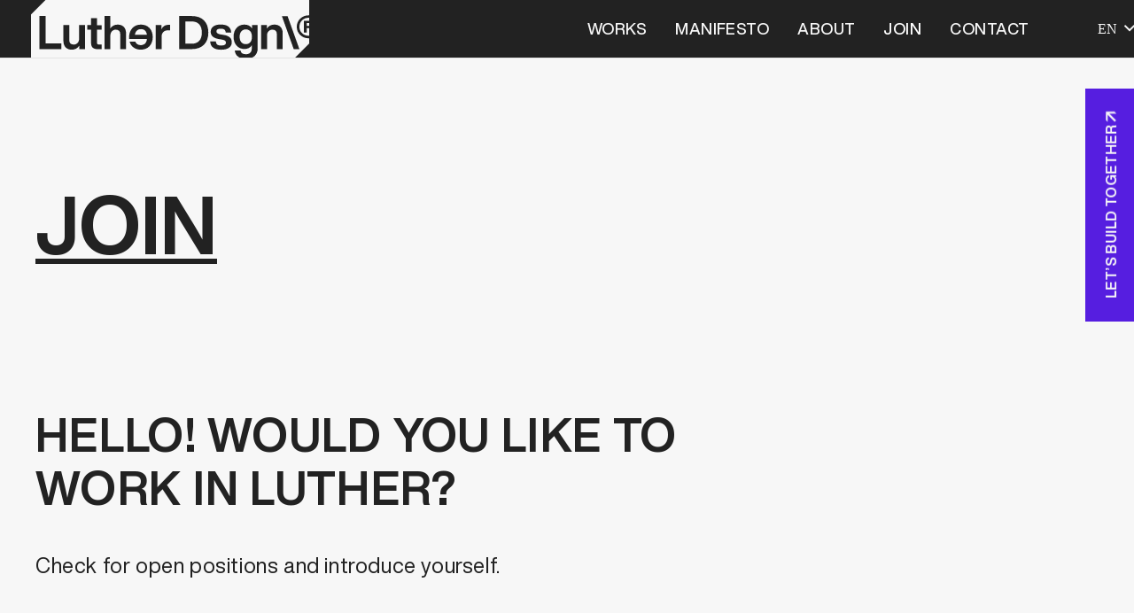

--- FILE ---
content_type: text/css
request_url: https://www.lutherdsgn.com/wp-content/themes/Impreza-child/style.css?ver=8.17.3
body_size: 34635
content:
/*
Theme Name: Impreza Child
Template: Impreza
Version: 1.0
Author:	UpSolution
Theme URI: http://impreza.us-themes.com/
Author URI: http://us-themes.com/
*/

/*Add your own styles here:*/
@import url("./fonts/helvetica_now_display/stylesheet.css");
@import url("./animationlink.css");
@import url("./animation-utils/animation.css");
@import url("./triangle.css");

body {
  -webkit-font-smoothing: antialiased !important;
}
/*HEADER*/
.l-subheader.at_middle.width_full {
  padding: 0px;
}
@media screen and (max-width: 1025px) {
  .l-subheader.at_middle.width_full {
    padding: 0px !important;
  }
}

/*GENERIC*/
/* .underline-text-120, .underline-text-120 p{text-decoration: underline; text-underline-offset: 15px; }
.underline-text-52, .underline-text-52 p{text-decoration: underline; text-underline-offset: 11px; }

.underline-text-30, .underline-text-30 p{text-decoration: underline; text-underline-offset: 7px;}
.underline-text-32, .underline-text-32 p{text-decoration: underline; text-underline-offset: 7px;}
.underline-text-24, .underline-text-24 p{text-decoration: underline; text-underline-offset: 6px;}
.underline-text-21, .underline-text-21 p{text-decoration: underline; text-underline-offset: 6px;} */
/* .underline-text-14, .underline-text-14 p{text-decoration: underline; text-underline-offset: 5px;} */

/*HEADER*/
/* header a:hover{text-decoration: underline;} */
@media screen and (max-width: 600px) {
  .l-subheader.at_middle {
    height: 65px !important;
  }
}

/*FOOTER*/
.otgs-development-site-front-end {
  display: none;
}

/*FOOTER BLACK*/
.kr-menu-social-footer .menu-item {
  width: auto !important;
}
.footer-black-bold24,
.footer-black-bold24 p {
  font-weight: 500;
  font-size: 24px;
  line-height: 32px;
  color: #f7f7f7;
  letter-spacing: 0.025em;
}
.footer-black-p24,
.footer-black-p24 p {
  font-weight: 300;
  font-size: 24px;
  line-height: 30px;
  color: #f7f7f7;
  letter-spacing: 0.025em;
}
.footer-black-p14,
.footer-black-p14 p {
  font-weight: 500;
  font-size: 14px;
  line-height: 20px;
  color: #f7f7f7;
  letter-spacing: 0.025em;
}
.footer-black-p21,
.footer-black-p21 p {
  font-weight: 300;
  font-size: 20px;
  line-height: 30px;
  color: #f7f7f7;
  letter-spacing: 0.025em;
}
.footer-black-a24,
.footer-black-a24 p {
  font-weight: 300;
  font-size: 24px;
  line-height: 30px;
  color: #f7f7f7;
  letter-spacing: 0.025em;
}
@media screen and (max-width: 1024px) {
  .footer-black-p24,
  .footer-black-p24 p {
    font-weight: 300;
    font-size: 20px;
    line-height: 32px;
    color: #f7f7f7;
    letter-spacing: 0.025em;
  }
  .footer-black-a24,
  .footer-black-a24 p {
    font-weight: 300;
    font-size: 20px;
    line-height: 30px;
    color: #f7f7f7;
    letter-spacing: 0.025em;
  }
  .footer-black-bold24,
  .footer-black-bold24 p {
    font-weight: 500;
    font-size: 20px;
    line-height: 32px;
    color: #f7f7f7;
    letter-spacing: 0.025em;
  }
}

/*FOOTER WHITE*/
.footer-white-bold24,
.footer-white-bold24 p {
  font-weight: 500;
  font-size: 24px;
  line-height: 32px;
  color: #222222;
  letter-spacing: 0.025em;
}
.footer-white-p24,
.footer-white-p24 p {
  font-weight: 300;
  font-size: 24px;
  line-height: 30px;
  color: #222222;
  letter-spacing: 0.025em;
}
.footer-white-p14,
.footer-white-p14 p {
  font-weight: 500;
  font-size: 14px;
  line-height: 20px;
  color: #222222;
  letter-spacing: 0.025em;
}
.footer-white-p21,
.footer-white-p21 p {
  font-weight: 300;
  font-size: 21px;
  line-height: 30px;
  color: #222222;
  letter-spacing: 0.025em;
}
.footer-white-a24,
.footer-white-a24 p {
  font-weight: 300;
  font-size: 24px;
  line-height: 30px;
  color: #222222;
  letter-spacing: 0.025em;
}

@media screen and (max-width: 1025px) {
  .footer-white-bold24,
  .footer-white-bold24 p {
    font-weight: 500;
    font-size: 20px;
    line-height: 29px;
    color: #222222;
    letter-spacing: 0.025em;
  }
  .footer-white-a24,
  .footer-white-a24 p {
    font-weight: 300;
    font-size: 20px;
    line-height: 30px;
    color: #222222;
    letter-spacing: 0.025em;
  }
  .footer-white-p24,
  .footer-white-p24 p {
    font-weight: 300;
    font-size: 20px;
    line-height: 30px;
    color: #222222;
    letter-spacing: 0.025em;
  }
}

/*CONTACT*/
.title-post {
  font-size: 90px;
  line-height: 176px;
  color: #222222;
  font-weight: 700;
  text-decoration: underline;
  text-underline-offset: 28px;
}
@media screen and (max-width: 1025px) {
  .title-post {
    font-weight: 700;
    font-size: 62px;
    line-height: 91px;
    color: #222222;
    text-decoration: underline;
    text-underline-offset: 10px;
  }
}
#row-titolo-contatti {
  height: 800px;
  margin-left: 24px;
  margin-right: 24px;
}

.sub-title-contact {
  font-size: 65px;
  font-weight: 700;
  line-height: 72px;
  letter-spacing: 0.025em;
  color: #222222;
}

.contact-p30 {
  font-size: 30px;
  line-height: 52px;
  color: #222222;
  font-weight: 700;
  letter-spacing: 0.025em;
}
.contact-p28 {
  font-size: 28px;
  line-height: 41px;
  color: #222222;
  font-weight: 400;
  letter-spacing: 0.025em;
}

.form-contatti input[type="text"],
.form-contatti input[type="email"],
.form-contatti input[type="tel"] {
  border-bottom: 1px solid #222;
  margin-bottom: 20px !important;
}
.form-contatti textarea {
  border: 1px solid #222;
}
.form-contatti input[type="submit"] {
  padding: 24px 91px !important;
  margin-top: 60px !important;
}

.gform_wrapper textarea {
  padding: 26px !important;
}
.view-all {
  padding: 23px 160px !important;
}

@media screen and (max-width: 1025px) {
  .sub-title-contact {
    font-size: 36px;
    font-weight: 700;
    line-height: 40px;
    letter-spacing: 0.025em;
    color: #222222;
  }
  .contact-p28 {
    font-size: 24px;
    line-height: 35px;
    color: #222222;
    font-weight: 400;
    letter-spacing: 0.025em;
  }
  .view-all {
    padding: 20px 110px !important;
  }
}

/*ABOUT*/
.w-image.about-triangle-sx.align_none {
  position: absolute;
  top: -1px;
  left: 23px;
}
.w-image.about-triangle-dx.align_none {
  position: absolute;
  bottom: -1px;
  right: 23px;
}

.about-p24 {
  font-size: 24px;
  line-height: 35px;
  color: #222222;
  font-weight: 400;
  letter-spacing: 0.025em;
}
.about-p30 {
  font-size: 30px;
  line-height: 52px;
  color: #222222;
  font-weight: 700;
  letter-spacing: 0.025em;
}
.about-p52 {
  font-size: 52px;
  line-height: 60px;
  color: #222222;
  font-weight: 700;
  letter-spacing: 0.025em;
}
.about-p65 {
  font-size: 65px;
  line-height: 72px;
  color: #222222;
  font-weight: 700;
  letter-spacing: 0.025em;
}

@media screen and (max-width: 1025px) {
  .about-p30 {
    font-size: 24px;
    line-height: 52px;
    color: #222222;
    font-weight: 700;
    letter-spacing: 0.025em;
  }
  .about-p52 {
    font-size: 28px;
    line-height: 36px;
    color: #222222;
    font-weight: 700;
    letter-spacing: 0.025em;
  }
  .about-p24 {
    font-size: 20px;
    line-height: 30px;
    color: #222222;
    font-weight: 400;
    letter-spacing: 0.025em;
  }
  .about-p65 {
    font-size: 32px;
    line-height: 72px;
    color: #222222;
    font-weight: 700;
    letter-spacing: 0.025em;
  }
}

/*.loghi-griglia-about .w-grid-item-h {
	width: 150px !important;
	margin: auto !important;
}
.loghi-griglia-about .w-grid-item{margin: auto;}*/

/*.about-grid-loghi .w-grid-item{height: 200px}*/

/*.works-section.{border: none !important}*/

/* Rimuovi i bordi superiori degli elementi tranne quelli nella prima riga */
.about-grid-loghi .w-vwrapper:not(.first-row) {
  border-top: none !important;
}
/*.about-grid-loghi .w-vwrapper:not(.last-row) {border-bottom: none !important; }*/

/* Rimuovi i bordi sinistri degli elementi tranne quelli nella prima colonna */
.about-grid-loghi .w-vwrapper:not(.first-col) {
  border-left: none !important;
}
.about-grid-loghi
  article.w-grid-item:nth-child(5n)
  > div:nth-child(1)
  > div:nth-child(1) {
  border-right: none !important;
}
/*.about-grid-loghi article.w-grid-item:nth-child(-n+5) > div:nth-child(1) > div:nth-child(1){border-bottom: none !important; }*/

/*CASE HISTORY*/

.p65,
.p65 p {
  font-size: 65px;
  line-height: 72px;
  font-weight: 700;
  color: #222;
  letter-spacing: 0.025em;
}
.p38,
.p38 p {
  font-size: 38px;
  line-height: 52px;
  font-weight: 500;
  color: #222;
  letter-spacing: 0.025em;
}

.p32,
.p32 p {
  font-size: 32px;
  line-height: 40px;
  font-weight: 400;
  color: #222;
  letter-spacing: 0.025em;
}
.p35,
.p35 p {
  font-size: 35px;
  line-height: 68px;
  font-weight: 700;
  color: #222;
  letter-spacing: 0.025em;
}
.p38-bold,
.p38-bold p {
  font-size: 38px;
  line-height: 75px;
  font-weight: 700;
  color: #222;
  letter-spacing: 0.025em;
}
.p24,
.p24 p {
  font-size: 24px;
  line-height: 35px;
  font-weight: 400;
  color: #222;
  letter-spacing: 0.025em;
}
.p52,
.p52 p {
  font-size: 52px;
  line-height: 60px;
  font-weight: 700;
  color: #222;
  letter-spacing: 0.025em;
}
.p30,
.p30 p {
  font-size: 30px;
  line-height: 35px;
  color: #222222;
  font-weight: 500;
  letter-spacing: 0.025em;
}
.p30-bold,
.p30-bold p {
  font-size: 30px;
  line-height: 35px;
  color: #222222;
  font-weight: 700;
  letter-spacing: 0.025em;
}

@media screen and (max-width: 1025px) {
  .p35,
  .p35 p {
    font-size: 30px;
    line-height: 52px;
    font-weight: 700;
    color: #222;
    letter-spacing: 0.025em;
  }
  .p32,
  .p32 p {
    font-size: 24px;
    line-height: 40px;
    font-weight: 400;
    color: #222;
    letter-spacing: 0.025em;
  }
  .p65,
  .p65 p {
    font-size: 32px;
    line-height: 40px;
    font-weight: 700;
    color: #222;
    letter-spacing: 0.025em;
  }
  .p38,
  .p38 p {
    font-size: 24px;
    line-height: 32px;
    font-weight: 500;
    color: #222;
    letter-spacing: 0.025em;
  }
  .p38-bold,
  .p38-bold p {
    font-size: 30px;
    line-height: 52px;
    font-weight: 700;
    color: #222;
    letter-spacing: 0.025em;
  }
  .p24,
  .p24 p {
    font-size: 20px;
    line-height: 30px;
    font-weight: 400;
    color: #222;
    letter-spacing: 0.025em;
  }
  .p52,
  .p52 p {
    font-size: 36px;
    line-height: 44px;
    font-weight: 700;
    color: #222;
    letter-spacing: 0.025em;
  }
}

/*JOIN*/
.w-tabs-section-control {
  font-size: 18px !important;
}
.w-tabs.accordion > div > .w-tabs-section {
  display: block;
  border-style: solid;
  border-width: 1px 0 0 0;
  border-color: #222;
}
.join-accordion .w-tabs-section-title {
  font-size: 30px !important;
  font-weight: 700;
  color: #222;
  letter-spacing: 0.025em;
}

@media screen and (max-width: 1025px) {
  .w-tabs-section-title {
    font-size: 24px !important;
  }
  .w-tabs-section-header {
    padding: 1em 0.5em;
  }
}

/* .join-accordion .w-tabs-section {
  display: none;
  border-color: #222 !important;
}
.join-accordion .w-tabs-section-header {
  padding: 40px 0px !important;
}
.join-accordion .w-tabs-section-header:hover {
  background: transparent !important;
}
.join-accordion .w-tabs-section-content {
  padding: 1.5rem 0 !important;
} */

.join-p52 {
  font-size: 52px;
  line-height: 60px;
  color: #222222;
  font-weight: 700;
  letter-spacing: 0.025em;
}

@media screen and (max-width: 1025px) {
  .join-p52 {
    font-size: 32px;
    line-height: 40px;
    color: #222222;
    font-weight: 700;
    letter-spacing: 0.025em;
  }
}

/*MANIFESTO - LUTHER RADIO NEWS*/

.p65-white,
.p65-white p {
  font-size: 65px;
  line-height: 72px;
  font-weight: 700;
  color: #f7f7f7;
  letter-spacing: 0.025em;
}
.p38-white,
.p38-white p {
  font-size: 38px;
  line-height: 52px;
  font-weight: 500;
  color: #f7f7f7;
  letter-spacing: 0.025em;
}
.p32-white,
.p32-white p {
  font-size: 32px;
  line-height: 40px;
  font-weight: 400;
  color: #f7f7f7;
  letter-spacing: 0.025em;
}
.p35-white,
.p35-white p {
  font-size: 35px;
  line-height: 68px;
  font-weight: 700;
  color: #f7f7f7;
  letter-spacing: 0.025em;
}
.p38-bold-white,
.p38-bold-white p {
  font-size: 38px;
  line-height: 75px;
  font-weight: 700;
  color: #f7f7f7;
  letter-spacing: 0.025em;
}
.p24-white,
.p24-white p {
  font-size: 24px;
  line-height: 35px;
  font-weight: 400;
  color: #f7f7f7;
  letter-spacing: 0.025em;
}
.p52-white,
.p52-white p {
  font-size: 52px;
  line-height: 60px;
  font-weight: 700;
  color: #f7f7f7;
  letter-spacing: 0.025em;
}
.p30-white,
.p30-white p {
  font-size: 30px;
  line-height: 35px;
  color: #f7f7f7;
  font-weight: 500;
  letter-spacing: 0.025em;
}
.p30-bold-white,
.p30-bold-white p {
  font-size: 30px;
  line-height: 35px;
  color: #f7f7f7;
  font-weight: 700;
  letter-spacing: 0.025em;
}

.p52-white,
.p24-white {
  position: relative;
  z-index: 1;
}
.title-post-white {
  font-size: 90px;
  line-height: 176px;
  color: #f7f7f7;
  font-weight: 700;
  text-decoration: underline;
  text-underline-offset: 28px;
}

@media screen and (max-width: 1024px) {
  .p32-white,
  .p32-white p {
    font-size: 24px;
    line-height: 40px;
    font-weight: 400;
    color: #f7f7f7;
    letter-spacing: 0.025em;
  }
  .p24-white,
  .p24-white p {
    font-size: 20px;
    line-height: 30px;
    font-weight: 400;
    color: #f7f7f7;
    letter-spacing: 0.025em;
  }
  .p38-bold-white,
  .p38-bold-white p {
    font-size: 30px;
    line-height: 52px;
    font-weight: 700;
    color: #f7f7f7;
    letter-spacing: 0.025em;
  }
  .p38-white,
  .p38-white p {
    font-size: 24px;
    line-height: 32px;
    font-weight: 500;
    color: #f7f7f7;
    letter-spacing: 0.025em;
  }
  .p52-white,
  .p52-white p {
    font-size: 32px;
    line-height: 42px;
    font-weight: 700;
    color: #f7f7f7;
    letter-spacing: 0.025em;
  }
  .p65-white,
  .p65-white p {
    font-size: 36px;
    line-height: 40px;
    font-weight: 700;
    color: #f7f7f7;
    letter-spacing: 0.025em;
  }
  .title-post-white {
    font-size: 62px;
    line-height: 91px;
    color: #f7f7f7;
    font-weight: 700;
    text-decoration: underline;
    text-underline-offset: 28px;
  }
}

.stoke-style {
  -webkit-text-stroke: 1px #f7f7f7;
  color: transparent;
}

.w-image.img-02.align_none {
  position: absolute;
  right: 0;
  top: 40px;
}
.w-image.img-03.align_none {
  position: absolute;
  left: -11vw;
  bottom: -75px;
  z-index: 0;
}
.w-image.img-04.align_none {
  position: absolute;
  bottom: 148px;
  right: -11vw;
}
.w-image.img-05.align_none {
  position: absolute;
  top: -180px;
  right: -11vw;
}
.w-image.img-06.align_none {
  position: absolute;
  top: -100px;
  left: -11vw;
}
.w-image.img-07.align_none {
  position: absolute;
  top: -317px;
  right: -11vw;
}

@media screen and (max-width: 1025px) {
  .w-image.img-02.align_none {
    position: absolute;
    right: 0;
    top: -38vh;
    width: 50vw;
  }
  .w-image.img-03.align_none {
    position: absolute;
    left: -11vw;
    top: -150px;
    z-index: 0;
    width: 70vw;
  }
  .w-image.img-04.align_none {
    position: absolute;
    bottom: -100px;
    right: -11vw;
    width: 60vw;
  }
  .w-image.img-05.align_none {
    position: absolute;
    top: 0px;
    right: -11vw;
    width: 70vw;
  }
  .w-image.img-06.align_none {
    position: absolute;
    top: 300px;
    left: -11vw;
    width: 60vw;
  }
  .w-image.img-07.align_none {
    position: absolute;
    top: 0px;
    right: -11vw;
    width: 70vw;
  }
}

.p20-white,
.p20-white p {
  font-size: 20px;
  line-height: 29hpx;
  font-weight: 500;
  color: #f7f7f7;
  letter-spacing: 0.025em;
}

/* WORKS */
.search-input input {
  border-bottom: 1px solid #222 !important;
  width: 70%;
  margin: 0 0 auto auto;
}
@media screen and (max-width: 1025px) {
  .search-input input {
    border-bottom: 1px solid #222 !important;
    width: 100%;
  }
}

/* .w-form-checkbox{display: none; transition: all 0.3s ease-in-out;}
.checkbox-animate{display: inline-block !important; transition: all 0.3s ease-in-out;}

.animate-label, 
.checkbox-animate{
	animation: slideInFromLeft 1s ease-in-out;
}

@keyframes slideInFromLeft {
	0% {
opacity: 0;
}
100% {
opacity: 1;
}
}
 */

#reset-button:hover {
  cursor: pointer;
}
.button-clear {
  font-size: 14px;
  line-height: 40px;
  /* padding: 0px 57px; */
  text-align: center;
  border: 1px solid #222;
  border-radius: 50px;
  width: 162px;
}
.button-clear:hover {
  background: #222;
  color: #f7f7f7;
  border: 1px solid #222;
}

.w-filter-item-title {
  display: none !important;
}

.w-filter-item-reset {
  display: none !important;
}

.works-section .w-tabs-section-title {
  font-size: 24px !important;
  font-weight: 500;
  color: #222;
  letter-spacing: 0.025em;
  text-decoration: underline;
  text-underline-offset: 10px;
}
.works-section .w-tabs-section {
  display: none;
  border: none !important;
}
.works-section .w-tabs-section-header {
  padding: 40px 0px !important;
}
.works-section .w-tabs-section-header:hover,
.works-section .w-tabs-section-header:hover {
  background: transparent !important;
}
/* .works-section .w-tabs-section-content {
  padding: 1.5rem 0 !important;
} */
.no-touch .w-tabs-section-header:hover,
.no-touch .w-tabs-section-header:focus {
  background: transparent !important;
}

body:not(.rtl)
  .w-tabs-sections.cpos_right
  > div
  > .w-tabs-section-header
  .w-tabs-section-control {
  margin-left: 2px !important;
}

/*.w-post-elm.post_custom_field.usg_post_custom_field_2.helveticanowdisplay.has_text_color.type_text.riassunto_hover p {text-decoration: underline; }*/

/*HOMEPAGE*/
#menu-header-menu-1 {
  display: flex;
  justify-content: space-between;
}

/* #anchor {
  min-height: calc(110vh - var(--header-sticky-height) - 32px) !important;
} */
@media screen and (min-width: 1025px) {
  #menu-sticky {
    position: absolute !important;
    top: 95vh;
    height: auto;
    width: 100%;
  }
}
.p65-home,
.p65-home p {
  font-size: 65px;
  line-height: 75px;
  color: #222;
  letter-spacing: 0.025em;
  font-weight: 700;
}
.p30-home,
.p30-home p {
  font-size: 30px;
  line-height: 35px;
  color: #222;
  font-weight: 500;
  letter-spacing: 0.025em;
}
.p14-home,
.p14-home p {
  font-size: 14px;
  line-height: 21px;
  color: #222;
  font-weight: 700;
  letter-spacing: 0.025em;
}
@media screen and (max-width: 1025px) {
  .p30-home,
  .p30-home p {
    font-size: 30px;
    line-height: 29px;
    color: #222;
    font-weight: 500;
    letter-spacing: 0.025em;
  }
  .p65-home,
  .p65-home p {
    font-size: 32px;
    line-height: 42px;
    color: #222;
    letter-spacing: 0.025em;
    font-weight: 700;
  }
}

@media screen and (max-width: 1024px) {
  #hero-section {
    min-height: 0px !important;
  }
}
#videoPlayer {
  width: 640px;
  height: 360px;
  display: none; /* Nascondi il video inizialmente */
}
.hidden {
  display: none !important; /* Nascondi il pulsante inizialmente */
}

#playButton:hover {
  cursor: pointer;
}
#anchor {
  scroll-margin-top: -10px;
}

html {
  scroll-behavior: smooth;
}
/* end homepage */

/*LUTHER RADIO*/
.underline-title_ p {
  text-decoration: underline;
}

.term-ai,
.term-culture,
.term-emotions,
.term-history,
.term-psychology {
  font-size: 18px !important;
}

.g-loadmore {
  margin-top: 80px;
}
@media screen and (max-width: 1025px) {
  .g-loadmore {
    margin-top: 36px;
  }
}

.build-black {
  position: fixed;
  top: 28vh;
  right: 0;
  transform: translateX(40%) rotate(270deg);
  font-size: 16px;
  text-transform: uppercase;
  letter-spacing: 0.025em;
  font-weight: 700;
  background: #561ee0;
  color: #f7f7f7;
  padding: 17px 26px;
  z-index: 1;
}
.build-white {
  position: fixed;
  top: 28vh;
  right: 0;
  transform: translateX(40%) rotate(270deg);
  font-size: 16px;
  text-transform: uppercase;
  letter-spacing: 0.025em;
  font-weight: 700;
  background: #561ee0;
  color: #f7f7f7;
  padding: 17px 26px;
  z-index: 5;
}
.build-black a {
  color: #f7f7f7;
}
.build-black a:hover {
  color: #f7f7f7 !important;
}
.arrow-dx a::after {
  content: "";
  display: inline-block;
  width: 20px;
  background-image: url("/wp-content/uploads/2023/05/arrow-white-dx.svg");
  background-repeat: no-repeat;
  background-size: contain;
  margin-left: 15px;
  height: 20px;
  transition: 0.3s;
  margin-bottom: 0;
}
.arrow-dx a {
  display: inline-block;
  position: relative;
  transition: all 0.3s ease-in-out;
  transition: 0.3s;
}
.arrow-dx a.active::after {
  transition: 0.3s;
  transform: rotate(-45deg);
}

.arrow-dx-white a::after {
  content: "";
  display: inline-block;
  width: 20px;
  background-image: url("/wp-content/uploads/2023/05/↘.svg");
  background-repeat: no-repeat;
  background-size: contain;
  margin-left: 15px;
  height: 20px;
  margin-bottom: 0px;
  transition: 0.3s;
}
.arrow-dx-white a {
  position: relative;
  transition: all 0.3s ease-in-out;
  transition: 0.3s;
}
.arrow-dx-white a.active::after {
  transition: 0.3s;
  transform: rotate(-45deg);
}

.arrow-dx a.active::after {
  transition: 0.3s;
  transform: rotate(-45deg);
}

.jhk-sep {
  width: 1px;
  height: 40px;
  background: #f7f7f7;
  position: absolute;
  top: 5px;
}

.active .w-tabs-section-control:after {
  display: none !important;
}
/*.w-tabs-section-control {transform: rotate(90deg) !important;}*/

.riassunto_hover p {
  margin: 5px !important;
}

.underline_text_animation {
  position: relative;
  display: table;
}

.underline_text_animation::before {
  content: "";
  position: absolute;
  bottom: -8px;
  left: 0;
  width: 100%;
  height: 3px;
  background-color: #f7f7f7; /* Sostituisci con il colore desiderato */
  transform: scaleX(1);
  transform-origin: left center;
}

@keyframes jhk_animate {
  0% {
    transform: scaleX(0);
  }
  100% {
    transform: scaleX(1);
  }
}

.us_portfolio:hover .underline_text_animation::before {
  animation: jhk_animate 0.3s ease-in-out forwards;
}

.us_portfolio:hover .arrow-title:after {
  transform: rotate(-45deg);
  transition: 0.3s;
}

.type-us_portfolio:hover .arrow_title .w-image-h {
  transform: rotate(-45deg);
  transition: 0.3s;
}

.type-us_portfolio .arrow_title .w-image-h {
  transition: 0.3s;
}

.us_portfolio .arrow-title {
  transition: 0.3s;
}

.loghi-griglia-home .w-grid-item {
  margin: auto !important;
}

.triangle-sx-black {
  width: 100px;
  position: absolute;
  top: -1px;
  left: 24px;
}
.triangle-dx-black {
  width: 100px;
  position: absolute;
  bottom: -1px;
  right: 24px;
}

.triangle-sx-white {
  width: 100px;
  position: absolute;
  top: -1px;
  left: 24px;
  z-index: 1;
}
.triangle-dx-white {
  width: 100px;
  position: absolute;
  bottom: -1px;
  right: -6px;
  z-index: 1;
}

/*esperimento*/
.w-vwrapper.usg_vwrapper_3.info-card.align_none.valign_top {
  position: absolute;
  bottom: 0;
  margin-bottom: 30px;
}

.immagine_grande_per_homepage {
  height: 800px;
  width: 100%;
}
.immagine_grande_per_homepage img {
  height: 800px;
  width: 100%;
  object-fit: cover;
}

@media screen and (max-width: 1024px) {
  .immagine_grande_per_homepage {
    height: 400px;
    width: 100%;
  }
  .immagine_grande_per_homepage img {
    height: 400px;
    width: 100%;
    object-fit: cover;
  }
}

.your-class-name {
  position: sticky !important;
  z-index: 1;
  top: 0;
}
.top-page {
  z-index: 2 !important;
}
.page_header {
  display: block !important;
}

.page-id-19 #page-header {
  display: none;
}

@keyframes fadeIn {
  0% {
    opacity: 0;
  }
  50% {
    opacity: 1;
  }
}

.page_header {
  animation: fadeIn 0.3s ease-in;
}

@keyframes fadeOut {
  from {
    opacity: 1;
  }
  to {
    opacity: 0;
  }
}

.your-class-name {
  transition: opacity 0.3s ease;
}
.your-class-name .hidden {
  opacity: 0;
  pointer-events: none;
  transition: 0.3s;
}

.page-header {
  opacity: 0;
  transition: opacity 0.3s ease, transform 0.3s ease;
}
.menu-sticky {
  opacity: 1;
  transition: opacity 0.3s ease;
}
.hidden {
  opacity: 0;
  pointer-events: none;
}

.immagine_grande_per_homepage {
  position: relative;
}

.immagine_grande_per_homepage::after {
  content: "";
  position: absolute;
  top: 0;
  left: 0;
  width: 100%;
  height: 100%;
  background-color: rgba(0, 0, 0, 0.5); /* Colore di overlay */
}

.codice_della_playlist p {
  width: 100%;
}

@media screen and (min: width: 1024px) and (max-width: 1500px) {
  #menu-home-fixed #menu-header-menu-1 {
    gap: 0px;
  }
}
#menu-home-fixed #menu-header-menu-1 {
  gap: 16px;
}

.hover_simple li a:after {
  content: "";
  position: relative;
  width: 0;
  height: 2px;
  display: block;
  right: 0;
  background: #fff;
  transition: width 0.3s ease;
  -webkit-transition: width 0.3s ease;
}

.hover_simple li:hover a:after {
  width: 100%;
  left: 0;
  background: #fff;
}

#menu-home-fixed li a:after {
  content: "";
  position: relative;
  width: 0;
  height: 2px;
  display: block;
  right: 0;
  background: #222;
  transition: width 0.3s ease;
  -webkit-transition: width 0.3s ease;
}

#menu-home-fixed li:hover a:after {
  width: 100%;
  left: 0;
  background: #222;
}

#works-loop .w-grid-item {
  padding: var(--gap, 0px);
  padding-bottom: 0;
  padding-top: 0;
  margin-bottom: 70px;
}

#works-loop input:checked ~ .w-filter-item-value-label {
  font-weight: 400 !important;
}
input:checked ~ .w-filter-item-value-label {
  font-weight: 400 !important;
}

/*animazione underline */

.underline-text-14 a::before,
.underline-text-14 a::after {
  content: "";
  position: absolute;
  bottom: 0px;
  left: 0;
  right: 0;
  height: 2px;
  background: #222;
  transform: scaleX(1);
  transform: scaleY(1);
}

.underline-text-14 a::before {
  transition: transform 0.3s;
  transform: scaleX(1);
  transform-origin: right;
}

.underline-text-14 a:hover::before {
  transform: scaleX(0);
}

.underline-text-14 a::after {
  transform: scaleX(0);
  transition: transform 0.3s;
  transform-origin: left;
}

.underline-text-14 a:hover::after {
  transform: scaleX(1);
  transition: transform 0.3s 0.3s;
  transform-origin: left;
}

/*animazione header NEW*/
.page-id-638 #page-header {
  display: none;
  opacity: 0;
  transition: opacity 0.3s ease-in-out;
}

.page-id-638 #menu-sticky {
  opacity: 1;
  transition: opacity 0.3s ease-in-out;
}

.w-tabs-sections.icon_plus
  > .w-tabs-section.active
  > .w-tabs-section-header
  .w-tabs-section-control {
  transform: rotate(90deg) !important;
}

.kr-box-card-home .underline-text-14 {
  position: relative;
  text-decoration: none;
  color: #fff;
  overflow: hidden;
  width: fit-content;
}
.kr-box-card-home .underline-text-14::before,
.kr-box-card-home .underline-text-14::after {
  content: "";
  position: absolute;
  bottom: 0;
  left: 0;
  right: 0;
  height: 2px;
  background: #fff;
  transform: scaleX(1);
}

.kr-box-card-home .underline-text-14::before {
  transition: transform 0.3s;
  transform: scaleX(1);
  transform-origin: right;
}

.kr-box-card-home .underline-text-14.active::before {
  transform: scaleX(0);
}

.kr-box-card-home .underline-text-14::after {
  transform: scaleX(0);
  transition: transform 0.3s;
  transform-origin: left;
}

.kr-box-card-home .underline-text-14.active::after {
  transform: scaleX(1);
  transition: transform 0.3s 0.3s;
  transform-origin: left;
}

#works-loop .underline-text-14 {
  position: relative;
  text-decoration: none;
  color: #fff;
  overflow: hidden;
  width: fit-content;
}
/*#works-loop .underline-text-14::before,*/
#works-loop .underline-text-14::after {
  content: "";
  position: absolute;
  bottom: 0;
  left: 0;
  right: 0;
  height: 2px;
  background: #fff;
  transform: scaleX(1);
}

/*#works-loop .underline-text-14::before {
  transition: transform .3s;
  transform: scaleX(1);
  transform-origin: right;
}*/

/*#works-loop .underline-text-14.active::before {
  transform: scaleX(0);
}*/

#works-loop .underline-text-14::after {
  transform: scaleX(0);
  transition: transform 0.3s;
  transform-origin: left;
}

#works-loop .underline-text-14.active::after {
  transform: scaleX(1);
  transition: transform 0.3s 0.3s;
  transform-origin: left;
}

.wpb_text_column.us_custom_064d3121.p20.helveticanowdisplay {
  font-size: 20px !important;
  font-weight: 500 !important;
  letter-spacing: 0.025em !important;
}

.w-filter-item-value {
  font-size: 18px !important;
  line-height: 32px !important;
  letter-spacing: 0.025em !important;
}

/*gestione del menu da mobile */
@media screen and (max-width: 1025px) {
  .l-subheader.at_middle,
  .l-subheader.at_middle .w-dropdown-list,
  .l-subheader.at_middle .type_mobile .w-nav-list.level_1 {
    background: #000 !important;
  }
  div.l-subheader:nth-child(1) {
    background: #222 !important;
  }
  .w-nav-list.level_1.hover_simple {
    height: 100vh !important;
    max-height: fit-content !important;
  }
  .kr-menu-mobile .menu-item {
    width: fit-content;
    margin-left: 53px !important;
  }
  .w-nav-list {
    padding-top: 90px !important;
  }
}

/*fine gestione menu da mobile*/
.underline-text-white a {
  position: relative;
  text-decoration: none;
  color: #f7f7f7;
  overflow: hidden;
  display: inline-block;
}

.underline-text-white a::before {
  content: "";
  position: absolute;
  bottom: 0;
  left: 0;
  right: 0;
  height: 2px;
  background: #f7f7f7;
  transform: scaleX(1);
}

.underline-text-white a::before {
  transition: transform 0.3s;
  transform: scaleX(1);
  transform-origin: right;
}

.underline-text-white a:hover::before {
  transform: scaleX(0);
}

.underline-text-white a::after {
  transform: scaleX(0);
  transition: transform 0.3s;
  transform-origin: left;
}

.underline-text-white a:hover::after {
  transform: scaleX(1);
  transition: transform 0.3s 0.3s;
  transform-origin: left;
}

#playButton {
  position: relative;
  text-decoration: none;
  overflow: hidden;
  display: inline-block;
}
#playButton:after {
  content: "";
  position: relative;
  width: 0;
  height: 2px;
  display: block;
  right: 0;
  background: #f7f7f7;
  transition: width 0.3s ease;
  -webkit-transition: width 0.3s ease;
}

#playButton:hover:after {
  width: 100%;
  left: 0;
  background: #f7f7f7;
}

.w-tabs-sections.icon_plus
  > div
  > .w-tabs-section-header
  .w-tabs-section-control:before {
  width: 2px !important;
}
.w-tabs-sections.icon_plus
  > div
  > .w-tabs-section-header
  .w-tabs-section-control:after {
  height: 2px !important;
}

/*gestione filtri nella versione mobile nella pagina WORKS*/
#id-filter-industry .vc_col-sm-12.wpb_column.vc_column_container,
#id-filter-category .vc_col-sm-12.wpb_column.vc_column_container {
  height: 100%;
}
#id-close-industry,
#id-close-category {
  position: absolute;
  bottom: 24px;
  right: 24px;
  font-size: 14px;
}
.class-industry,
.class-category {
  position: fixed !important;
  top: 50%;
  left: 56%;
  translate: -50% -50%;
  height: 80vh;
  box-shadow: 0 0 100px 100px;
  background: #f7f7f7;
  z-index: 999;
  width: 92%;
  border-radius: 20px;
}
.class-industry .w-form-checkbox,
.class-category .w-form-checkbox {
  border: 1px solid #222;
  width: 14px;
  height: 14px;
  margin-top: 8px;
}

.class-industry .w-form-checkbox::before,
.class-category .w-form-checkbox::before {
  top: -7px !important;
  position: relative;
}
.class-industry .w-filter-item-values {
  max-height: 400px !important;
}
#id-close-industry:hover,
#id-close-category:hover {
  cursor: pointer;
}

.filter-mobile-version .w-btn-wrapper.align_none {
  width: 100%;
}

#id-button-industry,
#id-button-category {
  font-size: 20px;
}
#myVideo {
  cursor: auto;
}

#myVideo:hover {
  cursor: url("/wp-content/uploads/2023/05/delete64.png"), auto;
  /* -webkit-filter: invert(1);
	 filter: invert(1); */
}

.kr-underline-24,
.kr-underline-24 span {
  text-decoration: underline;
  text-underline-offset: 7px;
}

@media screen and (max-width: 1025px) {
  #works-loop article {
    padding-left: 0px !important;
    padding-right: 0px !important;
  }
}

#filtri label {
  align-items: center;
}
#filtri input {
  border-radius: 50px !important;
  width: 0;
  height: 0;
  border: none;
  transition: all 0.3s ease-in-out;
}

#filtri .w-filter-item-value.selected input,
#filtri input.active {
  border: 1px solid #222 !important;
  width: 12px !important;
  height: 12px !important;
}

#filtri input::before {
  content: "";
  display: block;
  width: 100%;
  height: 100%;
  background: #000;
  margin: 0;
  border-radius: inherit;
}

#filtri .w-filter-item-value.selected .w-form-checkbox {
  border: 1px solid #222;
  width: 12px;
  height: 12px;
}

#filtersection .w-tabs-section-title {
  font-size: 24px;
}

/* gestione "pallini" carosello */
.case-white .owl-dot span {
  width: 18px;
  height: 18px;
  background: #f7f7f7 !important;
  border: 2px solid #222;
}
.case-white .owl-dot.active span {
  background: #222 !important;
  box-shadow: none;
  border: 2px solid #222;
}

.case-black .owl-dot span {
  width: 16px;
  height: 16px;
  background: #222 !important;
  border: 1px solid #f7f7f7;
}
.case-black .owl-dot.active span {
  background: #f7f7f7 !important;
  box-shadow: none;
  border: 1px solid #f7f7f7;
}

.hidden {
  display: none;
}

/* gestione delle lingue nell'HEADER */
#menu-item-wpml-ls-17-en {
  width: fit-content;
}

#menu-item-wpml-ls-17-en .w-nav-anchor.level_1,
#menu-item-wpml-ls-17-it .w-nav-anchor.level_1 {
  padding: 0 5px !important;
}

@media screen and (max-width: 1024px) {
  #menu-item-wpml-ls-17-en,
  #menu-item-wpml-ls-17-it {
    /* display: none; */
    font-size: 20px !important;
    line-break: 29px !important;
  }
}
@media screen and (max-width: 1024px) {
  #menu-item-wpml-ls-17-en a,
  #menu-item-wpml-ls-17-it a {
    font-size: 20px !important;
    line-height: 29px !important;
  }
  #menu-item-wpml-ls-17-en span,
  #menu-item-wpml-ls-17-it span {
    display: none;
  }
  #menu-item-wpml-ls-17-en a:before {
    content: "english";
  }
  #menu-item-wpml-ls-17-it a:before {
    content: "italiano";
  }

  #menu-item-wpml-ls-17-it {
    float: left;
    margin-top: 30px;
  }
  #menu-item-wpml-ls-17-en {
    float: left;
    margin-top: 30px;
  }
}

@media screen and (max-width: 1025px) {
  .riassunto_hover p {
    margin: 0 !important;
  }
}

.menu-hover {
  position: relative;
  text-decoration: none;
  overflow: hidden;
  display: inline-block;
}
.menu-hover:after {
  content: "";
  position: relative;
  width: 0;
  height: 2px;
  display: block;
  right: 0;
  background: #f7f7f7;
  transition: width 0.3s ease;
  -webkit-transition: width 0.3s ease;
}

.menu-hover:hover:after {
  width: 100%;
  left: 0;
  background: #f7f7f7;
}

#anchor {
  background: linear-gradient(180deg, #dfdbdb 0%, #fec823 100%);
}

.wpml-ls-slot-17 span {
  font-size: 14px !important;
  line-height: 21px !important;
}

.wpml-ls-current-language span {
  color: #f7f7f7 !important;
}

.wpml-ls-item span {
  color: #f7f7f799;
}
.wpml-ls-item:hover span {
  color: #f7f7f7;
}

.loghi-griglia-home .w-post-elm.has_height img,
.loghi-carosello-home .w-post-elm.has_height img {
  object-fit: fill;
}


--- FILE ---
content_type: text/css
request_url: https://www.lutherdsgn.com/wp-content/themes/Impreza-child/animationlink.css
body_size: 5513
content:
.underline-text-14 a,
.underline-text-21 a,
.underline-text-24 a,
.underline-text-30 a,
.underline-text-32 a,
.underline-text-52 a,
.underline-text-120 a {
  position: relative;
  text-decoration: none;
  color: black;
  overflow: hidden;
  display: inline-block;
}

.underline-text-30-white a {
  position: relative;
  text-decoration: none;
  color: #f7f7f7;
  overflow: hidden;
  display: inline-block;
}

#footer-black .underline-text-14 a,
#footer-black .underline-text-21 a,
#footer-black .underline-text-24 a,
#footer-black .underline-text-30 a,
#footer-black .underline-text-32 a,
#footer-black .underline-text-52 a,
#footer-black .underline-text-120 a {
  position: relative;
  text-decoration: none;
  color: #fff;
  overflow: hidden;
  display: inline-block;
}

.underline-text-14 a::before,
.underline-text-14 a::after,
.underline-text-21 a::before,
.underline-text-21 a::after,
.underline-text-24 a::before,
.underline-text-24 a::after,
.underline-text-30 a::before,
.underline-text-30 a::after,
.underline-text-32 a::before,
.underline-text-32 a::after,
.underline-text-52 a::before,
.underline-text-52 a::after,
.underline-text-120 a::before,
.underline-text-120 a::after {
  content: "";
  position: absolute;
  bottom: 0;
  left: 0;
  right: 0;
  height: 2px;
  background: black;
  transform: scaleX(1);
}

.underline-text-30-white a::before,
.underline-text-30-white a::after {
  content: "";
  position: absolute;
  bottom: 0;
  left: 0;
  right: 0;
  height: 2px;
  background: #f7f7f7;
  transform: scaleX(1);
}

#footer-black .underline-text-14 a::before,
#footer-black .underline-text-14 a::after,
#footer-black .underline-text-21 a::before,
#footer-black .underline-text-21 a::after,
#footer-black .underline-text-24 a::before,
#footer-black .underline-text-24 a::after,
#footer-black .underline-text-30 a::before,
#footer-black .underline-text-30 a::after,
#footer-black .underline-text-32 a::before,
#footer-black .underline-text-32 a::after,
#footer-black .underline-text-52 a::before,
#footer-black .underline-text-52 a::after,
#footer-black .underline-text-120 a::before,
#footer-black .underline-text-120 a::after {
  content: "";
  position: absolute;
  bottom: 0;
  left: 0;
  right: 0;
  height: 2px;
  background: #fff;
  transform: scaleX(1);
}

.underline-text-14 a::before,
.underline-text-21 a::before,
.underline-text-24 a::before,
.underline-text-30 a::before,
.underline-text-32 a::before,
.underline-text-52 a::before,
.underline-text-120 a::before {
  transition: transform 0.3s;
  transform: scaleX(1);
  transform-origin: right;
}

.underline-text-30-white a::before {
  transition: transform 0.3s;
  transform: scaleX(1);
  transform-origin: right;
}

#footer-black .underline-text-14 a::before,
#footer-black .underline-text-21 a::before,
#footer-black .underline-text-24 a::before,
#footer-black .underline-text-30 a::before,
#footer-black .underline-text-32 a::before,
#footer-black .underline-text-52 a::before,
#footer-black .underline-text-120 a::before {
  transition: transform 0.3s;
  transform: scaleX(1);
  transform-origin: right;
}

.underline-text-14 a:hover::before,
.underline-text-21 a:hover::before,
.underline-text-24 a:hover::before,
.underline-text-30 a:hover::before,
.underline-text-32 a:hover::before,
.underline-text-52 a:hover::before,
.underline-text-120 a:hover::before {
  transform: scaleX(0);
}

.underline-text-30-white a:hover::before {
  transform: scaleX(0);
}

#footer-black .underline-text-14 a:hover::before,
#footer-black .underline-text-21 a:hover::before,
#footer-black .underline-text-24 a:hover::before,
#footer-black .underline-text-30 a:hover::before,
#footer-black .underline-text-32 a:hover::before,
#footer-black .underline-text-52 a:hover::before,
#footer-black .underline-text-120 a:hover::before {
  transform: scaleX(0);
}

.underline-text-14 a::after,
.underline-text-21 a::after,
.underline-text-24 a::after,
.underline-text-30 a::after,
.underline-text-32 a::after,
.underline-text-52 a::after,
.underline-text-120 a::after {
  transform: scaleX(0);
  transition: transform 0.3s;
  transform-origin: left;
}

.underline-text-30-white a::after {
  transform: scaleX(0);
  transition: transform 0.3s;
  transform-origin: left;
}

#footer-black .underline-text-14 a::after,
#footer-black .underline-text-21 a::after,
#footer-black .underline-text-24 a::after,
#footer-black .underline-text-30 a::after,
#footer-black .underline-text-32 a::after,
#footer-black .underline-text-52 a::after,
#footer-black .underline-text-120 a::after {
  transform: scaleX(0);
  transition: transform 0.3s;
  transform-origin: left;
}

.underline-text-14 a:hover::after,
.underline-text-21 a:hover::after,
.underline-text-24 a:hover::after,
.underline-text-30 a:hover::after,
.underline-text-32 a:hover::after,
.underline-text-52 a:hover::after,
.underline-text-120 a:hover::after {
  transform: scaleX(1);
  transition: transform 0.3s 0.3s;
  transform-origin: left;
}

.underline-text-30-white a:hover::after {
  transform: scaleX(1);
  transition: transform 0.3s 0.3s;
  transform-origin: left;
}

#footer-black .underline-text-14 a:hover::after,
#footer-black .underline-text-21 a:hover::after,
#footer-black .underline-text-24 a:hover::after,
#footer-black .underline-text-30 a:hover::after,
#footer-black .underline-text-32 a:hover::after,
#footer-black .underline-text-52 a:hover::after,
#footer-black .underline-text-120 a:hover::after {
  transform: scaleX(1);
  transition: transform 0.3s 0.3s;
  transform-origin: left;
}


--- FILE ---
content_type: text/css
request_url: https://www.lutherdsgn.com/wp-content/themes/Impreza-child/animation-utils/animation.css
body_size: 34
content:
@import url('./mouse/mouse.css');


--- FILE ---
content_type: text/css
request_url: https://www.lutherdsgn.com/wp-content/themes/Impreza-child/triangle.css
body_size: 10010
content:
/* gestione TRIANGOLI sulle immagini nella pagina dei singoli "CASE" */
.triangle-white-small-sx .w-image-h {
  position: relative;
}
.triangle-white-small-sx .w-image-h::before {
  width: 0;
  height: 0;
  border-style: solid;
  border-width: 30px 30px 0 0;
  border-color: #f7f7f7 transparent transparent transparent;
  content: "";
  position: absolute;
  left: -1px;
  top: -1px;
}
.triangle-white-small-dx .w-image-h {
  position: relative;
}

.triangle-white-small-dx .w-image-h::after {
  width: 0;
  height: 0;
  border-style: solid;
  border-width: 0 0 30px 30px;
  border-color: transparent transparent #f7f7f7 transparent;
  content: "";
  position: absolute;
  right: -1px;
  bottom: -1px;
}

.triangle-white-small-dx-column:after {
  width: 0;
  height: 0;
  border-style: solid;
  border-width: 0 0 30px 30px;
  border-color: transparent transparent #f7f7f7 transparent;
  content: "";
  position: absolute;
  right: -1px;
  bottom: -1px;
}

@media screen and (max-width: 1024px) {
  .triangle-white-small-dx-column::after {
    width: 0;
    height: 0;
    border-style: solid;
    border-width: 0 0 30px 30px;
    border-color: transparent transparent #f7f7f7 transparent;
    content: "";
    position: absolute;
    right: 24px;
    bottom: 24px;
  }
}

/* ________________ */
.triangle-black-small-dx-column:after {
  width: 0;
  height: 0;
  border-style: solid;
  border-width: 0 0 30px 30px;
  border-color: transparent transparent #000 transparent;
  content: "";
  position: absolute;
  right: -1px;
  bottom: -1px;
}

@media screen and (max-width: 1024px) {
  .triangle-black-small-dx-column::after {
    width: 0;
    height: 0;
    border-style: solid;
    border-width: 0 0 30px 30px;
    border-color: transparent transparent #000 transparent;
    content: "";
    position: absolute;
    right: 24px;
    bottom: 24px;
  }
}
/* ______________________ */
/* end small */

/* start MEDIUM */
.triangle-white-medium-sx .w-image-h {
  position: relative;
}
.triangle-white-medium-sx .w-image-h::before {
  width: 0;
  height: 0;
  border-style: solid;
  border-width: 60px 60px 0 0;
  border-color: #f7f7f7 transparent transparent transparent;
  content: "";
  position: absolute;
  left: -1px;
  top: -1px;
}

.triangle-white-medium-dx .w-image-h {
  position: relative;
}

.triangle-white-medium-dx .w-image-h::after {
  width: 0;
  height: 0;
  border-style: solid;
  border-width: 0 0 60px 60px;
  border-color: transparent transparent #f7f7f7 transparent;
  content: "";
  position: absolute;
  right: -1px;
  bottom: -1px;
}
@media screen and (max-width: 1025px) {
  .triangle-white-medium-sx .w-image-h::before {
    border-width: 30px 30px 0 0;
    border-color: #f7f7f7 transparent transparent transparent;
  }
  .triangle-white-medium-dx .w-image-h::after {
    border-width: 0 0 30px 30px !important;
    border-color: transparent transparent #f7f7f7 transparent;
  }
}
/* end medium */

/* TRIANGLE BLACK */
/* gestione TRIANGOLI sulle immagini nella pagina dei singoli "CASE" */
.triangle-black-small-sx .w-image-h {
  position: relative;
}
.triangle-black-small-sx .w-image-h::before {
  width: 0;
  height: 0;
  border-style: solid;
  border-width: 30px 30px 0 0;
  border-color: #000 transparent transparent transparent;
  content: "";
  position: absolute;
  left: -1px;
  top: -1px;
}
.triangle-black-small-dx .w-image-h {
  position: relative;
}
.triangle-black-small-dx .w-image-h::after {
  width: 0;
  height: 0;
  border-style: solid;
  border-width: 0 0 30px 30px;
  border-color: transparent transparent #000 transparent;
  content: "";
  position: absolute;
  right: -1px;
  bottom: -1px;
}
/* end small */

/* start MEDIUM */
.triangle-black-medium-sx .w-image-h {
  position: relative;
}
.triangle-black-medium-sx .w-image-h::before {
  width: 0;
  height: 0;
  border-style: solid;
  border-width: 60px 60px 0 0;
  border-color: #000 transparent transparent transparent;
  content: "";
  position: absolute;
  left: -1px;
  top: -1px;
}

.triangle-black-medium-dx .w-image-h {
  position: relative;
}
.triangle-black-medium-dx .w-image-h:after {
  width: 0;
  height: 0;
  border-style: solid;
  border-width: 0 0 60px 60px;
  border-color: transparent transparent #000 transparent;
  content: "";
  position: absolute;
  right: -1px;
  bottom: -1px;
}

@media screen and (max-width: 1025px) {
  .triangle-black-medium-sx .w-image-h::before {
    width: 0;
    height: 0;
    border-style: solid;
    border-width: 30px 30px 0 0;
    border-color: #000 transparent transparent transparent;
    content: "";
    position: absolute;
    left: -1px;
    top: -1px;
  }
  .triangle-black-medium-dx .w-image-h:after {
    width: 0;
    height: 0;
    border-style: solid;
    border-width: 0 0 30px 30px;
    border-color: transparent transparent #000 transparent;
    content: "";
    position: absolute;
    right: -1px;
    bottom: -1px;
  }
}
/* end medium */

.triangle-white-medium-sx-video .w-video-h:before {
  width: 0;
  height: 0;
  border-style: solid;
  border-width: 30px 30px 0 0;
  border-color: #f7f7f7 transparent transparent transparent;
  content: "";
  position: absolute;
  left: -1px;
  top: -1px;
  z-index: 4;
}
.triangle-white-medium-dx-video .w-video-h:after {
  width: 0;
  height: 0;
  border-style: solid;
  border-width: 0 0 30px 30px;
  border-color: transparent transparent #f7f7f7 transparent;
  content: "";
  position: absolute;
  right: -1px;
  bottom: -1px;
  z-index: 4;
}

.triangle-white-large-sx-video .w-video-h:before {
  width: 0;
  height: 0;
  border-style: solid;
  border-width: 60px 60px 0 0;
  border-color: #f7f7f7 transparent transparent transparent;
  content: "";
  position: absolute;
  left: -1px;
  top: -1px;
  z-index: 4;
}
.triangle-white-large-dx-video .w-video-h:after {
  width: 0;
  height: 0;
  border-style: solid;
  border-width: 0 0 60px 60px;
  border-color: transparent transparent #f7f7f7 transparent;
  content: "";
  position: absolute;
  right: -1px;
  bottom: -1px;
  z-index: 4;
}

@media screen and (max-width: 1024px) {
  .triangle-white-large-sx-video .w-video-h:before {
    border-width: 30px 30px 0 0;
    border-color: #f7f7f7 transparent transparent transparent;
  }
  .triangle-white-large-dx-video .w-video-h:after {
    border-width: 0 0 30px 30px;
    border-color: transparent transparent #f7f7f7 transparent;
  }
}

.triangle-black-medium-sx-video .w-video-h:before {
  width: 0;
  height: 0;
  border-style: solid;
  border-width: 30px 30px 0 0;
  border-color: #000 transparent transparent transparent;
  content: "";
  position: absolute;
  left: -1px;
  top: -1px;
  z-index: 4;
}
.triangle-black-medium-dx-video .w-video-h:after {
  width: 0;
  height: 0;
  border-style: solid;
  border-width: 0 0 30px 30px;
  border-color: transparent transparent #000 transparent;
  content: "";
  position: absolute;
  right: -1px;
  bottom: -1px;
  z-index: 4;
}

/* gestione triangoli sui caroselli  nei CASE white e black */

.kr-carousel-black-sx .w-post-elm.post_image.usg_post_image_2.stretched,
.kr-carousel-white-sx .w-post-elm.post_image.usg_post_image_2.stretched {
  margin-bottom: 0px;
}

/* #us_grid_1 {
  position: relative !important;
} */
.kr-carousel-black-sx .owl-stage-outer:before {
  width: 0;
  height: 0;
  border-style: solid;
  border-width: 60px 60px 0 0;
  border-color: #000 transparent transparent transparent;
  content: "";
  position: absolute;
  left: -1px;
  top: -1px;
  z-index: 4;
}
.kr-carousel-black-dx .owl-stage-outer:after {
  width: 0;
  height: 0;
  border-style: solid;
  border-width: 0 0 60px 60px;
  border-color: transparent transparent #000 transparent;
  content: "";
  position: absolute;
  right: -1px;
  bottom: -1px;
  z-index: 4;
}

@media screen and (max-width: 1025px) {
  .kr-carousel-black-sx .owl-stage-outer:before {
    width: 0;
    height: 0;
    border-style: solid;
    border-width: 30px 30px 0 0;
    border-color: #000 transparent transparent transparent;
    content: "";
    position: absolute;
    left: -1px;
    top: -1px;
    z-index: 4;
  }
  .kr-carousel-black-dx .owl-stage-outer:after {
    width: 0;
    height: 0;
    border-style: solid;
    border-width: 0 0 30px 30px;
    border-color: transparent transparent #000 transparent;
    content: "";
    position: absolute;
    right: -1px;
    bottom: -1px;
    z-index: 4;
  }
}
.kr-carousel-white-sx .owl-stage-outer:before {
  width: 0;
  height: 0;
  border-style: solid;
  border-width: 60px 60px 0 0;
  border-color: #f7f7f7 transparent transparent transparent;
  content: "";
  position: absolute;
  left: -1px;
  top: -1px;
  z-index: 4;
}
.kr-carousel-white-dx .owl-stage-outer:after {
  width: 0;
  height: 0;
  border-style: solid;
  border-width: 0 0 60px 60px;
  border-color: transparent transparent #f7f7f7 transparent;
  content: "";
  position: absolute;
  right: -1px;
  bottom: -1px;
  z-index: 4;
}

@media screen and (max-width: 1025px) {
  .kr-carousel-white-dx .owl-stage-outer:after {
    border-color: transparent transparent #f7f7f7 transparent;
    border-width: 0 0 30px 30px;
  }
  .kr-carousel-white-sx .owl-stage-outer:before {
    border-width: 30px 30px 0 0;
    border-color: #f7f7f7 transparent transparent transparent;
  }
}
/* triangoli nella home */
#anchor:before {
  width: 0;
  height: 0;
  border-style: solid;
  border-width: 60px 60px 0 0;
  border-color: #f7f7f7 transparent transparent transparent;
  content: "";
  position: absolute;
  left: 0px;
  top: 0px;
  z-index: 4;
}

#anchor:after {
  width: 0;
  height: 0;
  border-style: solid;
  border-width: 0 0 60px 60px;
  border-color: transparent transparent #f7f7f7 transparent;
  content: "";
  position: absolute;
  right: -1px;
  bottom: -1px;
  z-index: 4;
}

@media screen and (max-width: 1025px) {
  #anchor:after {
    border-width: 0 0 30px 30px;
    border-color: transparent transparent #f7f7f7 transparent;
  }
  #anchor:before {
    border-color: #f7f7f7 transparent transparent transparent;
    border-width: 30px 30px 0 0;
  }
}


--- FILE ---
content_type: text/css
request_url: https://www.lutherdsgn.com/wp-content/themes/Impreza-child/animation-utils/mouse/mouse.css
body_size: 222
content:
.mf-cursor {
  color: #1a3ae4;
}

.mf-cursor-text {
  font-size: 24px;
}

.-cta{
   color: #fff;
}

.-icon .mf-cursor-text{
  font-size: 24px
}

@media screen and (max-width: 768px) {
  .mf-cursor {
    display: none
  }
}

--- FILE ---
content_type: application/javascript
request_url: https://www.lutherdsgn.com/wp-content/themes/Impreza-child/custom.js?ver=1.0.0
body_size: 17504
content:
// START script per la gestione dei filtri nella pagina WORKS

if (document.getElementById("filtri")) {
  const labels = document.querySelectorAll(".w-filter-item-value-label");
  labels.forEach((label) => {
    label.addEventListener("mouseover", () => {
      const checkbox = label.previousElementSibling;
      checkbox.classList.add("active");
    });

    label.addEventListener("mouseout", () => {
      const checkbox = label.previousElementSibling;
      checkbox.classList.remove("active");
    });
  });
}

// END script per la gestione dei filtri nella pagina WORKS

// START script per la gestione del menu in homepage
if (
  document.body.classList.contains("page-id-638") ||
  document.body.classList.contains("page-id-1215")
) {
  var lateral = document.querySelector(".build-white");

  lateral.style.display = "none";
  window.addEventListener("scroll", function () {
    var elemento = document.getElementById("menu-sticky");
    var distanzaDallaParteSuperiore = elemento.getBoundingClientRect().top;
    var pageHeader = document.getElementById("page-header");

    if (distanzaDallaParteSuperiore <= 0) {
      pageHeader.style.display = "block";
      setTimeout(function () {
        pageHeader.style.opacity = "1";
        elemento.style.opacity = "0";
        lateral.style.display = "block";
      }, 1);
    } else {
      pageHeader.style.opacity = "0";
      elemento.style.opacity = "1";

      lateral.style.display = "none";
      setTimeout(function () {
        if (pageHeader.style.opacity === "0") {
          pageHeader.style.display = "none";
        }
      }, 500);
    }
  });
}
// END script per la gestione del menu in homepage

// START script per la gestione della sottolineatura sulle card
document.addEventListener("DOMContentLoaded", function () {
  if (document.getElementById("kr-card-home")) {
    var paragrafi = document.querySelectorAll(".usg_post_custom_field_1 p");

    paragrafi.forEach(function (paragrafo) {
      var testo = paragrafo.innerHTML.trim();
      var frasi = testo.split("<br>");

      var container = document.createElement("div");
      container.className = "underline-container";

      frasi.forEach(function (frase) {
        var nuovoParagrafo = document.createElement("p");
        nuovoParagrafo.innerHTML = frase.trim();
        nuovoParagrafo.classList.add("underline-text-14");
        container.appendChild(nuovoParagrafo);
      });

      paragrafo.parentNode.replaceChild(container, paragrafo);
    });

    var articoli = document.querySelectorAll("article");

    articoli.forEach(function (articolo) {
      var underlineElements = articolo.querySelectorAll(".underline-text-14");

      articolo.addEventListener("mouseenter", function () {
        underlineElements.forEach(function (elemento) {
          elemento.classList.add("active");
        });
      });

      articolo.addEventListener("mouseleave", function () {
        underlineElements.forEach(function (elemento) {
          elemento.classList.remove("active");
        });
      });

      var arrowElement = articolo.querySelector(".arrow-dx a");
      if (arrowElement) {
        articolo.addEventListener("mouseenter", function () {
          arrowElement.classList.add("active");
        });

        articolo.addEventListener("mouseleave", function () {
          arrowElement.classList.remove("active");
        });
      }
    });
  }
});
// END script per la gestione della sottolineatura sulle card

// START script per la gestione della sottolineatura sulle card nella pagina WORKS

document.addEventListener("DOMContentLoaded", function () {
  if (document.getElementById("works-loop")) {
    var paragrafi = document.querySelectorAll(".riassunto_hover p");

    paragrafi.forEach(function (paragrafo) {
      var testo = paragrafo.innerHTML.trim();
      var frasi = testo.split("<br>");

      var container = document.createElement("div");
      container.className = "underline-container";

      frasi.forEach(function (frase) {
        var nuovoParagrafo = document.createElement("p");
        nuovoParagrafo.innerHTML = frase.trim();
        nuovoParagrafo.classList.add("underline-text-14");
        container.appendChild(nuovoParagrafo);
      });

      paragrafo.parentNode.replaceChild(container, paragrafo);
    });

    var articoli = document.querySelectorAll("article");

    articoli.forEach(function (articolo) {
      var underlineElements = articolo.querySelectorAll(".underline-text-14");

      articolo.addEventListener("mouseenter", function () {
        underlineElements.forEach(function (elemento) {
          elemento.classList.add("active");
        });
      });

      articolo.addEventListener("mouseleave", function () {
        underlineElements.forEach(function (elemento) {
          elemento.classList.remove("active");
        });
      });

      var arrowElement = articolo.querySelector(".arrow-dx-white a");
      var arrowElement2 = articolo.querySelector(".arrow-dx a");

      articolo.addEventListener("mouseenter", function () {
        if (articolo.querySelector(".arrow-dx-white a")) {
          arrowElement.classList.add("active");
        }
        if (articolo.querySelector(".arrow-dx a")) {
          arrowElement2.classList.add("active");
        }
      });

      articolo.addEventListener("mouseleave", function () {
        if (articolo.querySelector(".arrow-dx-white a")) {
          arrowElement.classList.remove("active");
        }
        if (articolo.querySelector(".arrow-dx")) {
          arrowElement2.classList.remove("active");
        }
      });
    });
  }
});
// __________________________________________START___________________________________________________________
// questo script dovrebbe gestire l'animazione al click per la selezione del "filtro"
document.addEventListener("DOMContentLoaded", function () {
  var pulsanti = document.querySelectorAll(".w-filter-item-value-label");

  pulsanti.forEach(function (pulsante) {
    pulsante.addEventListener("click", function () {
      setTimeout(function () {
        // console.log("Evento click del bottone scatenato dopo 3 secondi!");

        if (document.getElementById("works-loop")) {
          var paragrafi = document.querySelectorAll(".riassunto_hover p");

          paragrafi.forEach(function (paragrafo) {
            var testo = paragrafo.innerHTML.trim();
            var frasi = testo.split("<br>");

            var container = document.createElement("div");
            container.className = "underline-container";

            frasi.forEach(function (frase) {
              var nuovoParagrafo = document.createElement("p");
              nuovoParagrafo.innerHTML = frase.trim();
              nuovoParagrafo.classList.add("underline-text-14");
              container.appendChild(nuovoParagrafo);
            });

            paragrafo.parentNode.replaceChild(container, paragrafo);
          });

          var articoli = document.querySelectorAll("article");

          articoli.forEach(function (articolo) {
            var underlineElements =
              articolo.querySelectorAll(".underline-text-14");

            articolo.addEventListener("mouseenter", function () {
              underlineElements.forEach(function (elemento) {
                elemento.classList.add("active");
              });
            });

            articolo.addEventListener("mouseleave", function () {
              underlineElements.forEach(function (elemento) {
                elemento.classList.remove("active");
              });
            });

            var arrowElement = articolo.querySelector(".arrow-dx-white a");

            articolo.addEventListener("mouseenter", function () {
              arrowElement.classList.add("active");
            });

            articolo.addEventListener("mouseleave", function () {
              arrowElement.classList.remove("active");
            });
          });
        }
      }, 2000); // Delay di 3 secondi (3000 millisecondi)
    });
  });
});

// _________________________________________________END____________________________________________________

// start gestione pulsante clear
document.addEventListener("DOMContentLoaded", function () {
  if (
    document.getElementById("works-loop") &&
    document.querySelector("#reset-button")
  ) {
    var clear = document.querySelector("#reset-button");

    clear.addEventListener("click", function () {
      // Funzione di gestione dell'evento click
      setTimeout(function () {
        // console.log("Evento click del bottone scatenato dopo 3 secondi!");

        if (document.getElementById("works-loop")) {
          var paragrafi = document.querySelectorAll(".riassunto_hover p");

          paragrafi.forEach(function (paragrafo) {
            var testo = paragrafo.innerHTML.trim();
            var frasi = testo.split("<br>");

            var container = document.createElement("div");
            container.className = "underline-container";

            frasi.forEach(function (frase) {
              var nuovoParagrafo = document.createElement("p");
              nuovoParagrafo.innerHTML = frase.trim();
              nuovoParagrafo.classList.add("underline-text-14");
              container.appendChild(nuovoParagrafo);
            });

            paragrafo.parentNode.replaceChild(container, paragrafo);
          });

          var articoli = document.querySelectorAll("article");

          articoli.forEach(function (articolo) {
            var underlineElements =
              articolo.querySelectorAll(".underline-text-14");

            articolo.addEventListener("mouseenter", function () {
              underlineElements.forEach(function (elemento) {
                elemento.classList.add("active");
              });
            });

            articolo.addEventListener("mouseleave", function () {
              underlineElements.forEach(function (elemento) {
                elemento.classList.remove("active");
              });
            });

            var arrowElement = articolo.querySelector(".arrow-dx-white a");

            articolo.addEventListener("mouseenter", function () {
              arrowElement.classList.add("active");
            });

            articolo.addEventListener("mouseleave", function () {
              arrowElement.classList.remove("active");
            });
          });
        }
      }, 2000); // Delay di 3 secondi (3000 millisecondi)
    });
  }
});
//end gestione pulsate clear

document.addEventListener("DOMContentLoaded", function () {
  if (
    document.getElementById("works-loop") &&
    document.querySelector(".g-loadmore")
  ) {
    var gLoadMore = document.querySelector(".g-loadmore");
    var bottone = gLoadMore.querySelector(".w-btn");

    bottone.addEventListener("click", function () {
      // Funzione di gestione dell'evento click
      setTimeout(function () {
        // console.log("Evento click del bottone scatenato dopo 3 secondi!");

        if (document.getElementById("works-loop")) {
          var paragrafi = document.querySelectorAll(".riassunto_hover p");

          paragrafi.forEach(function (paragrafo) {
            var testo = paragrafo.innerHTML.trim();
            var frasi = testo.split("<br>");

            var container = document.createElement("div");
            container.className = "underline-container";

            frasi.forEach(function (frase) {
              var nuovoParagrafo = document.createElement("p");
              nuovoParagrafo.innerHTML = frase.trim();
              nuovoParagrafo.classList.add("underline-text-14");
              container.appendChild(nuovoParagrafo);
            });

            paragrafo.parentNode.replaceChild(container, paragrafo);
          });

          var articoli = document.querySelectorAll("article");

          articoli.forEach(function (articolo) {
            var underlineElements =
              articolo.querySelectorAll(".underline-text-14");

            articolo.addEventListener("mouseenter", function () {
              underlineElements.forEach(function (elemento) {
                elemento.classList.add("active");
              });
            });

            articolo.addEventListener("mouseleave", function () {
              underlineElements.forEach(function (elemento) {
                elemento.classList.remove("active");
              });
            });

            var arrowElement = articolo.querySelector(".arrow-dx-white a");
            var arrowElement2 = articolo.querySelector(".arrow-dx a");

            articolo.addEventListener("mouseenter", function () {
              arrowElement.classList.add("active");
              arrowElement2.classList.add("active");
            });

            articolo.addEventListener("mouseleave", function () {
              arrowElement.classList.remove("active");
              arrowElement2.classList.remove("active");
            });
          });
        }
      }, 2000); // Delay di 3 secondi (3000 millisecondi)
    });
  }
});
// END script per la gestione della sottolineatura sulle card nella pagina WOKRS

// START script controllo per il video in homepage

// Controlla se la pagina corrente è la home page
if (document.body.classList.contains("page-id-638")) {
  // nasconde il video di default
  var video = document.getElementById("myVideo");
  video.style.display = "none";

  document.getElementById("playButton").addEventListener("click", function () {
    // mostra il video
    video.style.display = "block";

    // riproduce il video
    video.play();

    // passa a fullscreen
    if (video.requestFullscreen) {
      video.requestFullscreen();
    } else if (video.mozRequestFullScreen) {
      // Firefox
      video.mozRequestFullScreen();
    } else if (video.webkitRequestFullscreen) {
      // Chrome, Safari & Opera
      video.webkitRequestFullscreen();
    } else if (video.msRequestFullscreen) {
      // IE/Edge
      video.msRequestFullscreen();
    }

    // Aggiunge un event listener al video che esce dallo schermo intero al click
    video.addEventListener("click", function () {
      if (document.exitFullscreen) {
        document.exitFullscreen();
      } else if (document.mozCancelFullScreen) {
        document.mozCancelFullScreen();
      } else if (document.webkitExitFullscreen) {
        document.webkitExitFullscreen();
      } else if (document.msExitFullscreen) {
        document.msExitFullscreen();
      }
    });
  });

  // Gestisce l'uscita dallo schermo intero
  function handleFullscreenChange() {
    if (
      !(
        document.fullscreenElement ||
        document.mozFullScreenElement ||
        document.webkitFullscreenElement ||
        document.msFullscreenElement
      )
    ) {
      // Se non siamo più a schermo intero, mette il video in pausa, lo rende muto, lo nasconde e rimuove il cursore personalizzato
      video.pause();
      video.muted = true;
      video.style.display = "none";
      document.body.classList.remove("cursor-custom");
    }
  }

  document.addEventListener("fullscreenchange", handleFullscreenChange);
  document.addEventListener("mozfullscreenchange", handleFullscreenChange);
  document.addEventListener("webkitfullscreenchange", handleFullscreenChange);
  document.addEventListener("msfullscreenchange", handleFullscreenChange);
}
// END script controllo per il video in homepage

// START script per la pagina WORKS versione mobile ( gestione filtri )
// Verifica se siamo sulla pagina "works"
document.addEventListener("DOMContentLoaded", function () {
  const buttonIndustry = document.querySelector("#id-button-industry");
  const buttonCategory = document.querySelector("#id-button-category");
  const filterIndustry = document.querySelector("#id-filter-industry");
  const filterCategory = document.querySelector("#id-filter-category");
  const closeButtonIndustry = document.querySelector("#id-close-industry");
  const closeButtonCategory = document.querySelector("#id-close-category");

  // Nascondi i filtri di default

  // Verifica se ci troviamo sulla pagina "works"
  if (
    document.querySelector(".page-id-37") ||
    document.querySelector(".page-id-1211") ||
    document.querySelector(".page-id-685")
  ) {
    filterIndustry.style.display = "none";
    filterCategory.style.display = "none";
    // console.log("Ci troviamo sulla pagina 'works'.");

    // Gestisci il clic sul pulsante "Industry"
    buttonIndustry.addEventListener("click", function () {
      filterIndustry.style.display = "block";
      filterIndustry.classList.add("class-industry");
      document.body.style.overflow = "hidden";

      filterCategory.style.display = "none";
      filterCategory.classList.remove("class-category");
    });

    // Gestisci il clic sul pulsante "Category"
    buttonCategory.addEventListener("click", function () {
      filterCategory.style.display = "block";
      filterCategory.classList.add("class-category");

      filterIndustry.style.display = "none";
      filterIndustry.classList.remove("class-industry");
    });
    closeButtonIndustry.addEventListener("click", function () {
      // Nascondi il filtro
      filterIndustry.style.display = "none";
      document.body.style.overflow = "auto";
    });
    closeButtonCategory.addEventListener("click", function () {
      // Nascondi il filtro
      document.body.style.overflow = "auto";

      filterCategory.style.display = "none";
    });
  } else {
    // console.log("Non ci troviamo sulla pagina 'works'.");
  }
});


--- FILE ---
content_type: application/javascript; charset=utf-8
request_url: https://cs.iubenda.com/cookie-solution/confs/js/15190927.js
body_size: -280
content:
_iub.csRC = { showBranding: false, publicId: '76523384-6db6-11ee-8bfc-5ad8d8c564c0', floatingGroup: false };
_iub.csEnabled = true;
_iub.csPurposes = [4,3,1,5,"sh","s"];
_iub.cpUpd = 1709848477;
_iub.csT = 0.025;
_iub.googleConsentModeV2 = true;
_iub.totalNumberOfProviders = 7;


--- FILE ---
content_type: image/svg+xml
request_url: https://www.lutherdsgn.com/wp-content/uploads/2023/06/arrarr.svg
body_size: 385
content:
<?xml version="1.0" encoding="UTF-8"?>
<svg xmlns="http://www.w3.org/2000/svg" width="55" height="54" viewBox="0 0 55 54" fill="none">
  <path d="M0.583001 10.369L9.736 0.810998L54.124 0.810998V43.822L43.999 53.137V31.834C43.999 26.65 44.053 21.952 44.161 17.74L8.602 52.165L1.555 44.632L37.114 10.207C32.902 10.315 28.177 10.369 22.939 10.369H0.583001Z" fill="#F7F7F7"></path>
</svg>


--- FILE ---
content_type: application/javascript
request_url: https://www.lutherdsgn.com/wp-content/themes/Impreza-child/minified/mouseFollower.min.js
body_size: 9579
content:
/*!
 * Cuberto Mouse Follower
 * https://cuberto.com/
 *
 * @version 1.1.2
 * @author Cuberto, Artem Dordzhiev (Draft)
 */ export default class t{static registerGSAP(e){t.gsap=e}constructor(e={}){this.options=Object.assign({},{el:null,container:document.body,className:"mf-cursor",innerClassName:"mf-cursor-inner",textClassName:"mf-cursor-text",mediaClassName:"mf-cursor-media",mediaBoxClassName:"mf-cursor-media-box",iconSvgClassName:"mf-svgsprite",iconSvgNamePrefix:"-",iconSvgSrc:"",dataAttr:"cursor",hiddenState:"-hidden",textState:"-text",iconState:"-icon",activeState:"-active",mediaState:"-media",stateDetection:{"-pointer":"a,button"},visible:!0,visibleOnState:!1,speed:.55,ease:"expo.out",overwrite:!0,skewing:0,skewingText:2,skewingIcon:2,skewingMedia:2,skewingDelta:.001,skewingDeltaMax:.15,stickDelta:.15,showTimeout:0,hideOnLeave:!0,hideTimeout:300,hideMediaTimeout:300,initialPos:[-window.innerWidth,-window.innerHeight]},e),this.options.visible&&null==e.stateDetection&&(this.options.stateDetection["-hidden"]="iframe"),this.gsap=t.gsap||window.gsap,this.el="string"==typeof this.options.el?document.querySelector(this.options.el):this.options.el,this.container="string"==typeof this.options.container?document.querySelector(this.options.container):this.options.container,this.skewing=this.options.skewing,this.pos={x:this.options.initialPos[0],y:this.options.initialPos[1]},this.vel={x:0,y:0},this.event={},this.events=[],this.init()}init(){this.el||this.create(),this.createSetter(),this.bind(),this.render(!0),this.ticker=this.render.bind(this,!1),this.gsap.ticker.add(this.ticker)}create(){this.el=document.createElement("div"),this.el.className=this.options.className,this.el.classList.add(this.options.hiddenState),this.inner=document.createElement("div"),this.inner.className=this.options.innerClassName,this.text=document.createElement("div"),this.text.className=this.options.textClassName,this.media=document.createElement("div"),this.media.className=this.options.mediaClassName,this.mediaBox=document.createElement("div"),this.mediaBox.className=this.options.mediaBoxClassName,this.media.appendChild(this.mediaBox),this.inner.appendChild(this.media),this.inner.appendChild(this.text),this.el.appendChild(this.inner),this.container.appendChild(this.el)}createSetter(){this.setter={x:this.gsap.quickSetter(this.el,"x","px"),y:this.gsap.quickSetter(this.el,"y","px"),rotation:this.gsap.quickSetter(this.el,"rotation","deg"),scaleX:this.gsap.quickSetter(this.el,"scaleX"),scaleY:this.gsap.quickSetter(this.el,"scaleY"),wc:this.gsap.quickSetter(this.el,"willChange"),inner:{rotation:this.gsap.quickSetter(this.inner,"rotation","deg")}}}bind(){this.event.mouseleave=()=>this.hide(),this.event.mouseenter=()=>this.show(),this.event.mousedown=()=>this.addState(this.options.activeState),this.event.mouseup=()=>this.removeState(this.options.activeState),this.event.mousemoveOnce=()=>this.show(),this.event.mousemove=t=>{this.gsap.to(this.pos,{x:this.stick?this.stick.x-(this.stick.x-t.clientX)*this.options.stickDelta:t.clientX,y:this.stick?this.stick.y-(this.stick.y-t.clientY)*this.options.stickDelta:t.clientY,overwrite:this.options.overwrite,ease:this.options.ease,duration:this.visible?this.options.speed:0,onUpdate:()=>this.vel={x:t.clientX-this.pos.x,y:t.clientY-this.pos.y}})},this.event.mouseover=t=>{for(let e=t.target;e&&e!==this.container&&!(t.relatedTarget&&e.contains(t.relatedTarget));e=e.parentNode){for(let i in this.options.stateDetection)e.matches(this.options.stateDetection[i])&&this.addState(i);if(this.options.dataAttr){let s=this.getFromDataset(e);s.state&&this.addState(s.state),s.text&&this.setText(s.text),s.icon&&this.setIcon(s.icon),s.img&&this.setImg(s.img),s.video&&this.setVideo(s.video),void 0!==s.show&&this.show(),void 0!==s.stick&&this.setStick(s.stick||e)}}},this.event.mouseout=t=>{for(let e=t.target;e&&e!==this.container&&!(t.relatedTarget&&e.contains(t.relatedTarget));e=e.parentNode){for(let i in this.options.stateDetection)e.matches(this.options.stateDetection[i])&&this.removeState(i);if(this.options.dataAttr){let s=this.getFromDataset(e);s.state&&this.removeState(s.state),s.text&&this.removeText(),s.icon&&this.removeIcon(),s.img&&this.removeImg(),s.video&&this.removeVideo(),void 0!==s.show&&this.hide(),void 0!==s.stick&&this.removeStick()}}},this.options.hideOnLeave&&this.container.addEventListener("mouseleave",this.event.mouseleave,{passive:!0}),this.options.visible&&this.container.addEventListener("mouseenter",this.event.mouseenter,{passive:!0}),this.options.activeState&&(this.container.addEventListener("mousedown",this.event.mousedown,{passive:!0}),this.container.addEventListener("mouseup",this.event.mouseup,{passive:!0})),this.container.addEventListener("mousemove",this.event.mousemove,{passive:!0}),this.options.visible&&this.container.addEventListener("mousemove",this.event.mousemoveOnce,{passive:!0,once:!0}),(this.options.stateDetection||this.options.dataAttr)&&(this.container.addEventListener("mouseover",this.event.mouseover,{passive:!0}),this.container.addEventListener("mouseout",this.event.mouseout,{passive:!0}))}render(t){if(!0!==t&&(0===this.vel.y||0===this.vel.x)){this.setter.wc("auto");return}if(this.trigger("render"),this.setter.wc("transform"),this.setter.x(this.pos.x),this.setter.y(this.pos.y),this.skewing){let e=Math.sqrt(Math.pow(this.vel.x,2)+Math.pow(this.vel.y,2)),i=Math.min(e*this.options.skewingDelta,this.options.skewingDeltaMax)*this.skewing,s=180*Math.atan2(this.vel.y,this.vel.x)/Math.PI;this.setter.rotation(s),this.setter.scaleX(1+i),this.setter.scaleY(1-i),this.setter.inner.rotation(-s)}}show(){this.trigger("show"),clearInterval(this.visibleInt),this.visibleInt=setTimeout(()=>{this.el.classList.remove(this.options.hiddenState),this.visible=!0,this.render(!0)},this.options.showTimeout)}hide(){this.trigger("hide"),clearInterval(this.visibleInt),this.el.classList.add(this.options.hiddenState),this.visibleInt=setTimeout(()=>this.visible=!1,this.options.hideTimeout)}toggle(t){!0!==t&&(!1===t||this.visible)?this.hide():this.show()}addState(t){if(this.trigger("addState",t),t===this.options.hiddenState)return this.hide();this.el.classList.add(...t.split(" ")),this.options.visibleOnState&&this.show()}removeState(t){if(this.trigger("removeState",t),t===this.options.hiddenState)return this.show();this.el.classList.remove(...t.split(" ")),this.options.visibleOnState&&this.el.className===this.options.className&&this.hide()}toggleState(t,e){!0!==e&&(!1===e||this.el.classList.contains(t))?this.removeState(t):this.addState(t)}setSkewing(t){this.gsap.to(this,{skewing:t})}removeSkewing(){this.gsap.to(this,{skewing:this.options.skewing})}setStick(t){let e="string"==typeof t?document.querySelector(t):t,i=e.getBoundingClientRect();this.stick={y:i.top+i.height/2,x:i.left+i.width/2}}removeStick(){this.stick=!1}setText(t){this.text.innerHTML=t,this.addState(this.options.textState),this.setSkewing(this.options.skewingText)}removeText(){this.removeState(this.options.textState),this.removeSkewing()}setIcon(t,e=""){this.text.innerHTML=`<svg class='${this.options.iconSvgClassName} ${this.options.iconSvgNamePrefix}${t}' style='${e}'><use xlink:href='${this.options.iconSvgSrc}#${t}'></use></svg>`,this.addState(this.options.iconState),this.setSkewing(this.options.skewingIcon)}removeIcon(){this.removeState(this.options.iconState),this.removeSkewing()}setMedia(t){clearTimeout(this.mediaInt),t&&(this.mediaBox.innerHTML="",this.mediaBox.appendChild(t)),this.mediaInt=setTimeout(()=>this.addState(this.options.mediaState),20),this.setSkewing(this.options.skewingMedia)}removeMedia(){clearTimeout(this.mediaInt),this.removeState(this.options.mediaState),this.mediaInt=setTimeout(()=>this.mediaBox.innerHTML="",this.options.hideMediaTimeout),this.removeSkewing()}setImg(t){this.mediaImg||(this.mediaImg=new Image),this.mediaImg.src!==t&&(this.mediaImg.src=t),this.setMedia(this.mediaImg)}removeImg(){this.removeMedia()}setVideo(t){this.mediaVideo||(this.mediaVideo=document.createElement("video"),this.mediaVideo.muted=!0,this.mediaVideo.loop=!0,this.mediaVideo.autoplay=!0),this.mediaVideo.src!==t&&(this.mediaVideo.src=t,this.mediaVideo.load()),this.mediaVideo.play(),this.setMedia(this.mediaVideo)}removeVideo(){this.mediaVideo&&this.mediaVideo.readyState>2&&this.mediaVideo.pause(),this.removeMedia()}on(t,e){this.events[t]instanceof Array||this.off(t),this.events[t].push(e)}off(t,e){e?this.events[t]=this.events[t].filter(t=>t!==e):this.events[t]=[]}trigger(t,...e){this.events[t]&&this.events[t].forEach(t=>t.call(this,this,...e))}getFromDataset(t){let e=t.dataset;return{state:e[this.options.dataAttr],show:e[this.options.dataAttr+"Show"],text:e[this.options.dataAttr+"Text"],icon:e[this.options.dataAttr+"Icon"],img:e[this.options.dataAttr+"Img"],video:e[this.options.dataAttr+"Video"],stick:e[this.options.dataAttr+"Stick"]}}destroy(){this.trigger("destroy"),this.gsap.ticker.remove(this.ticker),this.container.removeEventListener("mouseleave",this.event.mouseleave),this.container.removeEventListener("mouseenter",this.event.mouseenter),this.container.removeEventListener("mousedown",this.event.mousedown),this.container.removeEventListener("mouseup",this.event.mouseup),this.container.removeEventListener("mousemove",this.event.mousemove),this.container.removeEventListener("mousemove",this.event.mousemoveOnce),this.container.removeEventListener("mouseover",this.event.mouseover),this.container.removeEventListener("mouseout",this.event.mouseout),this.el&&(this.container.removeChild(this.el),this.el=null,this.mediaImg=null,this.mediaVideo=null)}};

--- FILE ---
content_type: application/javascript
request_url: https://www.lutherdsgn.com/wp-content/themes/Impreza-child/animation-utils/mouse/mouse.js
body_size: 658
content:
import MouseFollower from '../../minified/mouseFollower.min.js';

const customCursorInit = (lang = "en-US") => {
	
	const cursor = new MouseFollower();
	console.log(cursor);
	
	// //explore cta items
	// const exploreItems = document.querySelectorAll('#artworks-carosel .owl-item'); //add here other items selector separeted by a comma
	// if(exploreItems){
	// 	exploreItems.forEach(el => {
	// 		el.addEventListener('mouseenter', (e) => {
	// 		  cursor.setText(constants.MOUSE_LABELS.discover[lang]);
	// 		});
	// 		el.addEventListener('mouseleave', () => {
	// 			cursor.removeText();
	// 		});
	// 	})
	// }
	
	
}

export default {
	customCursorInit
};

--- FILE ---
content_type: application/javascript
request_url: https://www.lutherdsgn.com/wp-content/themes/Impreza-child/main.js?ver=fc7d9359e93fbc44ffb3e1bb5da56265
body_size: 570
content:
import cursor from "./animation-utils/mouse/mouse.js";

document.addEventListener("DOMContentLoaded", function (event) {
  // console.log("DOM loaded");
  const isMobile = window.innerWidth < 768;
  const currentLang = document.documentElement.lang;

  //GSAP plugin registration
  gsap.defaults({ ease: "power3.inOut" });

  //wait until images, links, fonts, stylesheets, and js is loaded
  window.addEventListener("load", function (e) {
    // console.log("window loaded");
    //custom mouse cursor
    //!isMobile && cursor.customCursorInit(currentLang);
  });
});


--- FILE ---
content_type: image/svg+xml
request_url: https://www.lutherdsgn.com/wp-content/uploads/2023/05/logo_luther_def.svg
body_size: 3960
content:
<?xml version="1.0" encoding="UTF-8"?>
<!-- Generator: Adobe Illustrator 24.0.1, SVG Export Plug-In . SVG Version: 6.00 Build 0)  -->
<svg xmlns="http://www.w3.org/2000/svg" xmlns:xlink="http://www.w3.org/1999/xlink" version="1.1" id="Livello_1" x="0px" y="0px" viewBox="0 0 762.3 157" style="enable-background:new 0 0 762.3 157;" xml:space="preserve">
<style type="text/css">
	.st0{fill:#F7F7F7;}
</style>
<g>
	<path class="st0" d="M741.6,55.4c-4.8,4.7-7.2,10.5-7.2,17.7c0,6.9,2.4,12.7,7.2,17.4c4.9,4.7,10.9,7.1,17.9,7.1c1,0,1.9,0,2.8-0.1   V77c-0.3-0.1-0.7-0.1-1.2-0.1h-6.9V89h-7.4V56.4h14.7c0.2,0,0.4,0,0.7,0v-8c-0.9-0.1-1.9-0.1-2.8-0.1   C752.5,48.3,746.5,50.7,741.6,55.4"></path>
	<path class="st0" d="M300.8,79.4c-4.6,0-8.3,1.4-11.2,4.2c-2.9,2.8-4.7,6.6-5.3,11.4h32.9C315.6,84.6,310.2,79.4,300.8,79.4"></path>
	<path class="st0" d="M754.3,62.8v8h7c0.4,0,0.7,0,1-0.1v-7.8c-0.4-0.1-0.8-0.1-1.3-0.1H754.3z"></path>
	<path class="st0" d="M439.6,58.4h-17.1v61h17.1c8.9,0,15.8-2.6,20.6-7.8c4.8-5.2,7.2-12.8,7.2-22.7c0-9.9-2.4-17.5-7.2-22.7   C455.4,61,448.5,58.4,439.6,58.4"></path>
	<path class="st0" d="M587.7,80.2c-5.2,0-9.2,1.8-12.3,5.4c-3,3.6-4.5,8.6-4.5,14.9c0,6.3,1.5,11.2,4.5,14.7c3,3.6,7.1,5.3,12.3,5.3   c5.3,0,9.5-1.8,12.4-5.3c3-3.6,4.4-8.5,4.4-14.9c0-6.4-1.5-11.3-4.4-14.9C597.1,82,593,80.2,587.7,80.2"></path>
	<path class="st0" d="M759.5,104.5c-9.1,0-16.7-3-23-9.1c-6.3-6.1-9.4-13.5-9.4-22.2c0-8.8,3.1-16.3,9.4-22.4   c6.3-6.1,13.9-9.1,23-9.1c1,0,1.9,0,2.8,0.1V0H39.2L0,39.2V157h570.4c-1.5-0.7-2.9-1.6-4.2-2.6c-5.2-4.1-8.1-9.7-8.6-16.8h15.7   c0.8,7,5.6,10.5,14.6,10.5c5.2,0,9.2-1.4,12-4.1c2.8-2.7,4.1-6.6,4.1-11.8V124c-4.7,6.5-11.4,9.8-20.1,9.8c-8.9,0-16-3.1-21.5-9.3   c-5.4-6-8.1-14.1-8.1-24.1c0-10.2,2.7-18.2,8.1-24.3C568,70,575.1,67,584,67c9.2,0,16.1,3.5,20.7,10.5v-9h15.5v63.4   c0,8.9-2.8,15.9-8.4,21c-1.8,1.6-3.9,3-6.2,4.1h117.6l39.2-39.2v-13.4C761.4,104.4,760.5,104.5,759.5,104.5 M83.1,134.1H22.9V43.6   h17.1v75.1h43.1V134.1z M147.7,134.1h-15.5v-9.5c-5,7.4-11.9,11.1-20.6,11.1c-7,0-12.6-2.1-16.7-6.2c-4.1-4.1-6.2-9.9-6.2-17.5   V68.5h16v40.8c0,8.3,4.1,12.4,12.3,12.4c4.1,0,7.5-1.5,10.4-4.4c2.8-2.9,4.3-7,4.3-12.1V68.5h16V134.1z M193.3,80.7h-13v35.4   c0,2.1,0.6,3.6,1.7,4.4c1.1,0.8,3.1,1.3,5.8,1.3h5.5v12.2c-3.5,0.3-6.3,0.5-8.4,0.5c-7.1,0-12.3-1.3-15.6-4   c-3.3-2.7-4.9-6.9-4.9-12.8V80.7h-10.2V68.5h10.2V49.5h15.9v19.1h13V80.7z M260.1,134.1h-16V93.3c0-8.3-4.1-12.4-12.3-12.4   c-4.1,0-7.5,1.5-10.4,4.4c-2.8,2.9-4.3,7-4.3,12.1v36.7h-16V43.6h16v33.7c5-6.9,11.6-10.3,19.9-10.3c7.1,0,12.7,2.1,16.8,6.2   c4.1,4.1,6.2,9.9,6.2,17.5V134.1z M324,126.2c-6,6.3-13.9,9.4-23.6,9.4c-7.8,0-14.4-2-19.8-5.9c-5.4-3.9-9-9.2-10.7-15.9h15.4   c2.7,6.3,7.7,9.4,15,9.4c4.9,0,8.8-1.4,11.7-4.3c2.9-2.8,4.7-7,5.3-12.6h-49v-3.8c0-10.6,2.9-19.1,8.8-25.7   c5.8-6.5,13.7-9.8,23.6-9.8c9.7,0,17.5,3.1,23.5,9.4c5.9,6.3,8.9,14.6,8.9,24.9C333,111.6,330,119.9,324,126.2 M380.3,82.5h-4.1   c-6.1,0-10.8,1.5-14,4.6c-3.3,3.1-4.9,7.6-4.9,13.7v33.3h-16V68.5h15.5v11.7c3.6-8.5,10.2-12.7,19.6-12.7c1.4,0,2.8,0.1,3.9,0.3   V82.5z M473.4,121.9c-7.9,8.1-19.1,12.2-33.5,12.2h-34.5V43.6h34.5c14.5,0,25.7,4,33.5,12.1c7.9,8.1,11.8,19.2,11.8,33.2   C485.2,102.8,481.3,113.8,473.4,121.9 M541.7,130.5c-5.1,3.6-12.2,5.3-21.5,5.3c-19.1,0-29.1-7.5-30-22.6h15.6   c0.4,4.1,1.8,6.9,4,8.6c2.2,1.7,5.8,2.5,10.6,2.5c8.6,0,13-2.6,13-7.9c0-2.4-0.9-4.2-2.8-5.5c-1.9-1.3-5.2-2.3-10-3.2l-7.5-1.3   c-14.3-2.4-21.5-9-21.5-19.8c0-6.2,2.4-11,7.1-14.5c4.7-3.5,11.4-5.3,20.1-5.3c18.7,0,28.4,7.4,29,22.2h-15.1   c-0.2-3.9-1.4-6.7-3.7-8.3c-2.3-1.7-5.7-2.5-10.2-2.5c-7.6,0-11.4,2.5-11.4,7.6c0,2.2,0.8,3.9,2.5,5.1c1.7,1.2,4.5,2.2,8.4,2.9   l8.3,1.3c8,1.4,13.7,3.7,17.3,6.9c3.6,3.1,5.4,7.5,5.4,13.1C549.3,121.9,546.8,126.9,541.7,130.5 M688.7,134.1h-16V93.3   c0-8.3-4.1-12.4-12.3-12.4c-4.1,0-7.5,1.5-10.4,4.4c-2.8,2.9-4.3,7-4.3,12.1v36.7h-16V68.5h15.5v9.4c5-7.3,11.8-10.9,20.5-10.9   c7.1,0,12.7,2.1,16.8,6.2c4.1,4.1,6.2,9.9,6.2,17.5V134.1z M718.8,134.1l-32.4-90.4h15.5l32.4,90.4H718.8z"></path>
</g>
</svg>
